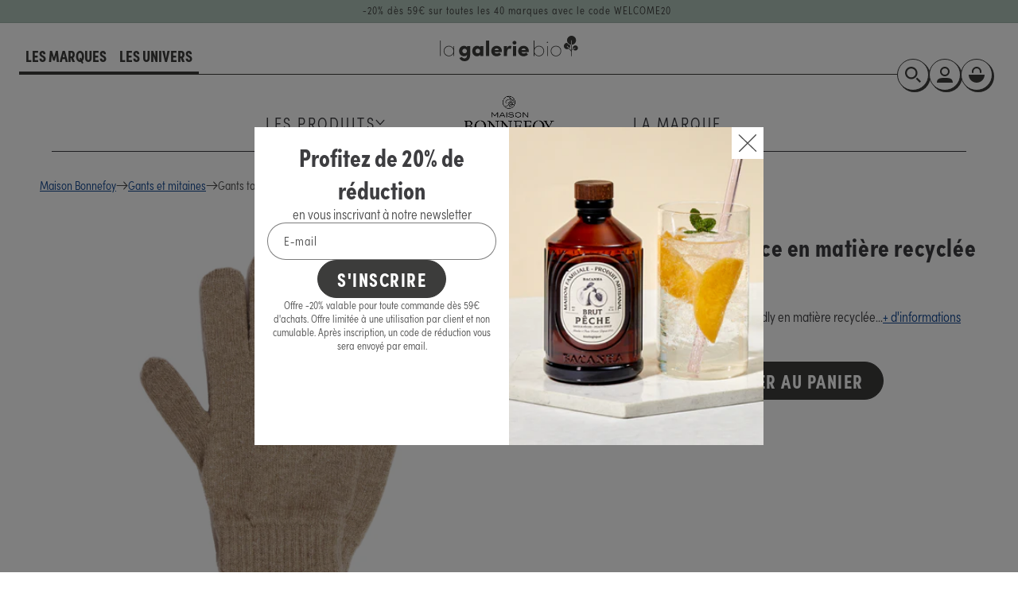

--- FILE ---
content_type: text/css
request_url: https://lagalerie.bio/cdn/shop/t/4/assets/section-related-products.css?v=118619727437245464311693464948
body_size: -764
content:
.related-products {
  display: block;
}

.related-products .separation-line {
  background-color: var(--cedar);
}

.related-products h2 {
  color: var(--main);
  font-size: var(--font-24);
  font-weight: var(--font-bold);
  text-transform: uppercase;
  text-align: center;
  margin: 0;
}


--- FILE ---
content_type: image/svg+xml
request_url: https://lagalerie.bio/cdn/shop/files/bioviva_logo.svg?v=1693567091
body_size: 2913
content:
<svg  data-name="Calque 1" xmlns="http://www.w3.org/2000/svg" xmlns:xlink="http://www.w3.org/1999/xlink" viewBox="0 0 162.14 73.07"><defs><style>.cls-1{fill:none;}.cls-2{fill:#e2000b;}.cls-3{fill:#fff;}.cls-4{fill:#92c01a;}.cls-5{clip-path:url(#clip-path);}.cls-6{fill:url(#radial-gradient);}.cls-7{fill:#181716;}</style><clipPath id="clip-path" transform="translate(-68.94 -64.17)"><path class="cls-1" d="M163.41,119h0M143.63,77.4h0M138,76V76a.19.19,0,0,0,0,.08m25.51,42.85h0m-22.16-18.35c1-.88,1.47-2.52,2.7-3.11a14.5,14.5,0,0,1,3.09-.73c1.08-.23,4.46-.93,3.51,1.27,1.47.34,2.52,1.34,3.69.37.78-.65,2.13-.46,3.38-.27a9.63,9.63,0,0,0,1.88.18s1.44,3.88,1.7,4.32c.78,1.32,1.82,3,3.28,3.62a2.94,2.94,0,0,0,1.81-.22c.83-.26,1.63-.52,2,0,.77,1.24-.74,3.14-1.54,3.9-1.29,1.25-2.68,2.39-2.58,4.37s1,3.23-.85,4.79l.16-.13-.07.05a.46.46,0,0,1-.07.07l.06-.06c-2.08,1.78-2.15,5.24-4.78,6.4-3.12,1.38-4.75-2.64-6-4.8-.84-1.42-.28-2.32.06-3.76.38-1.63-1-2-2-3-.66-.71.34-2.61-.68-2.77s-2.19-.92-3.27-.42a6.24,6.24,0,0,1-2.7.66c-4.9,0-7-7.05-2.74-10.75m2.43-13.48c0-.18.72-1.93.65-2.15l-.14-.6c.05-.14,1.05-1.17,1.09-.74-.08.13.1.51.13.57.13.35-.28.29-.27.53,0,.79.89,1.43.65,2.31-.07.27-.46.36-.88.36-.57,0-1.22-.17-1.23-.28m-1-8.29c-.06-.29.32-1.69.82-1.37l0,0,0,0c.65.45,3.35.82,1.13,1.84a2.21,2.21,0,0,1-.8.14c-.52,0-1.06-.16-1.16-.61m4.86-5.29c-.18.16-.23.35-.16.82s-.57,1.33-.95.64a2.55,2.55,0,0,1-2.64.87,6,6,0,0,0-1.87.06c-.68.14-1.64,1.31-2.08,1.31s-1.83-.63-1.94-1.11h0c0,.1,0,.2,0,0,0-.07,0-.09,0-.08h0c-2.33.92-4.2,2-4.87,3.31a12.49,12.49,0,0,1-1.92,2.52,18.14,18.14,0,0,1-.3,4.34c-.18.83-.81,1.24-1.32,1.95a10.47,10.47,0,0,0-1.47,3c-.58,1.61-.89,3.4-1.85,4.86a8,8,0,0,1-2.42,2.58,3.79,3.79,0,0,0-1,.73,19.87,19.87,0,0,0,.28,4.5l.17.94c0,.25.12.57.22.93.71,1.4,1.69,2.71,2.38,4.06.56,1.12.91,2.19,1.56,3.23a7.86,7.86,0,0,1,1,2.14c.47,1.67,2.35,2.67,2.71,4.46l-.1,0c2.9,3.63,5.87,4.67,9.83,5.76,4.2,1.16,4.94,2.22,8.27,2.22a51,51,0,0,0,5.67-.37,22.26,22.26,0,0,0,11.17-4.6,4.63,4.63,0,0,1,.24-4c.46-.55,2-2.8,2.43-1.06a5.2,5.2,0,0,1-.18,2.92c.25-.25.5-.51.74-.77.62-.66.83-1.55,1.45-2.21A24.25,24.25,0,0,0,177,98.66v-.1a6.58,6.58,0,0,1-.66-.46c-.86-.64-1.77-1.29-2.32.48-.38,1.17,0,2-.73,3.2A35.27,35.27,0,0,1,171.1,105c-1.79,2.1-2.75-1.15-4.2-2.06a13.43,13.43,0,0,1-2.7-1.75c-1.11-1.16-1.25-2.84-2-4.22a.51.51,0,0,1-.65.35c-1-.22-.07-.51-1.11,0s-2.12-1.71-2.64-2.19c-.73-.66,5.17-2.21,5.46-2.56-.4-.76-3.75-.56-4.43-.78a1.65,1.65,0,0,1,0,.7c-.16.13-.3.07-.45,0s-.44-.18-.73.3c-.53.85-1.23.65-2.06.48,0,.3-.09.44-.4.44.72,1.12.73,1,.08,1.63,1.37.51-2.54.67-.83-.57a1.2,1.2,0,0,0-1.41.28c-.34.27-.65.53-1.18.32.05,1.38-1.79.32-1.1-.52.46-.56.84-.63.16-1.23a6.78,6.78,0,0,0-1.75-1.46,1,1,0,0,0-.88.2,1,1,0,0,1-.81.2c-.92-.3-.9.46-1.64.82-1,.49-.48,1.08-1.14,1.72a3.16,3.16,0,0,1-1.88.54c-.67.06-2.35-.72-2.21-1.5s.38-2.7,1-3.07c.27-.18.86,0,1.44.29.81.33,1.63.65,1.69-.1a20,20,0,0,0-1.09-2.67.64.64,0,0,1,.68,0c.2.08.39.16.54.08.41-.22,2.5-2,3.34-2.37s.17-1.5.86-1.81c.28-.13.31,1.27,1,1.4a3.79,3.79,0,0,0,1.86-.1c1-.3.59-.81.87-1.56s.68-.79.25-1.82a8.44,8.44,0,0,1-.9-2.07c-.79,1.06.2,2.51-.58,3.47-1.12,1.38-1,1.15-1.66-.18-.17-.32-.46-.29-.74-.26s-.59.07-.65-.39a4.48,4.48,0,0,1,.58-2.13,14.45,14.45,0,0,1,2.42-4.1c1.09-1.11,5.36-1.85,5.72.39.33-.22.32-1,.59-1.31.54-.67,1-.13,1.46-.92l-.35-.14c-3.16-1.23-6.81-1.38-10.36-1.5l-.87.13"/></clipPath><radialGradient id="radial-gradient" cx="3.45" cy="354.56" r="0.86" gradientTransform="matrix(0, -29.79, -29.79, 0, 10642, 139.59)" gradientUnits="userSpaceOnUse"><stop offset="0" stop-color="#fff"/><stop offset="0.41" stop-color="#fff"/><stop offset="0.57" stop-color="#fefffd"/><stop offset="0.65" stop-color="#fdfdf4"/><stop offset="0.72" stop-color="#fafae7"/><stop offset="0.78" stop-color="#f6f7d3"/><stop offset="0.84" stop-color="#f0f2b9"/><stop offset="0.89" stop-color="#eaec9a"/><stop offset="0.94" stop-color="#e2e574"/><stop offset="0.98" stop-color="#d9dd4a"/><stop offset="1" stop-color="#d6da3a"/></radialGradient></defs><title>Biovova-logo</title><rect class="cls-2" width="162.14" height="73.07" rx="13.21" ry="13.21"/><path class="cls-3" d="M219.16,126.7a1.69,1.69,0,0,1,1.22.52,1.74,1.74,0,0,1,0,2.46,1.65,1.65,0,0,1-1.24.5,1.72,1.72,0,0,1-1.71-1.76,1.63,1.63,0,0,1,.52-1.22,1.67,1.67,0,0,1,1.23-.5m2,1.75a2,2,0,0,0-3.44-1.45,2,2,0,0,0-.6,1.42,2,2,0,0,0,2,2,2,2,0,0,0,2-2m-1.49-.45a.34.34,0,0,1-.23.34,1,1,0,0,1-.38,0h-.36v-.79h.34a1.07,1.07,0,0,1,.47.08.35.35,0,0,1,.15.33m-1.34-.68,0,2.21h.39v-.87H219a1,1,0,0,1,.43.08.52.52,0,0,1,.2.51v.29h.37l0,0,0-.11v-.33a.59.59,0,0,0-.11-.34.55.55,0,0,0-.39-.22.85.85,0,0,0,.33-.11.47.47,0,0,0,.22-.43.55.55,0,0,0-.34-.56,2,2,0,0,0-.61-.09Z" transform="translate(-68.94 -64.17)"/><path class="cls-4" d="M170.44,78.72a30.18,30.18,0,0,1,9.37,20.8c.5,13.7-9.64,28-23.54,30.24-16.82,2.66-32.4-7-35.55-24.13-1.55-8.44.34-17.66,6.15-24.15s14.79-10.65,21.59-10.65,15.64,2.15,22,7.89" transform="translate(-68.94 -64.17)"/><g class="cls-5"><rect class="cls-6" x="53.89" y="9.18" width="54.65" height="54.17"/></g><path class="cls-7" d="M201.8,101.67a9.74,9.74,0,0,0-7.11-5.57l-.09,0-.1,0c-.19,0-1.14-.17-1.65-.22s-1.41-.07-1.58-.08h-.16a15.75,15.75,0,0,0-5.94,1.39,1.42,1.42,0,0,1-.08-.18l-.28-.32-.14-.16-.25-.29L184.1,96a3.34,3.34,0,0,0-1.54-.5c-.79,0-3.22-.24-8.56,7.18-2-3.74-5.55-7.74-9.34-7.86a4.94,4.94,0,0,0-1.5.17,4.9,4.9,0,0,0,.21-1.28A5.21,5.21,0,0,0,153,93.51a5.69,5.69,0,0,0,.1,1c-1.27.39-3.55,1.89-7.16,7.66-1-1.89-2-3.59-2.16-3.86a39.89,39.89,0,0,0-4.1-5.51c-2.5-2.8-5.76-5.53-8.86-5.4a4.6,4.6,0,0,0-2.18.62c-1.52.9-3,3-1.55,7.88,0,0,0,.09,0,.14a15.16,15.16,0,0,0-6.13-.88,14,14,0,0,0-10.33,5.18,9.16,9.16,0,0,0-1.21-1.84,4.88,4.88,0,0,0,1.22-3.59,5.23,5.23,0,0,0-10.4,1,4.86,4.86,0,0,0,1.87,3.31,8.8,8.8,0,0,0-1,2.43,14.27,14.27,0,0,0-11-3l-1,.14c-.77-4.54-3.11-14.2-8.82-13.4-6.72,1-4.89,14.5-4.47,17.18.76,4.79,2.53,10.85,5.14,13.56a12,12,0,0,0,3.32,2.51h0A15.13,15.13,0,0,0,92.84,120a14.37,14.37,0,0,0,9.7-5.4c1.1,2.32,2.76,3.93,5,3.72s3.64-2.14,4.3-4.67a14.08,14.08,0,0,0,10.41,3.54c5.66-.34,10.38-3.73,11.9-8.23a38.72,38.72,0,0,0,2.92,3.36,13.39,13.39,0,0,0,5,3.68,5.58,5.58,0,0,0,2,.38,4.11,4.11,0,0,0,2-.54l.18-.1.13-.1a10.58,10.58,0,0,0,1-1,59.42,59.42,0,0,0,4.78-6.49c.44,4.15,2,8.07,5.41,8.14,2.86.05,4.53-2.68,5.34-6,2.06,3.19,4.53,5.47,6.84,6.21a5.7,5.7,0,0,0,1.45.26,4.41,4.41,0,0,0,1,0h.05l.12,0,.2,0,.18-.07a5.06,5.06,0,0,0,1.85-1.19l.74-.7a.12.12,0,0,1,0,0c.7-.78,1.77-2,2.94-3.44a5.76,5.76,0,0,0,.15.81,6.28,6.28,0,0,0,.86,1.91,6.91,6.91,0,0,0,1.91,1.94,9.1,9.1,0,0,0,1.73,1,21.25,21.25,0,0,0,2.8.94,26.2,26.2,0,0,0,4,.67,23.08,23.08,0,0,0,6.71-.27,8.47,8.47,0,0,0,.85-.22,5.07,5.07,0,0,0,3.48-2.37l0,0s0,0,0,0l.07-.13,0,0s0,0,0-.06a17.74,17.74,0,0,0,1.31-5.74c.28-3.68.09-6.1-.62-7.86m16.06-20c-4.06-.57-5.5,1.31-5.92,2.14a53.79,53.79,0,0,0-3.64,11.76c-1.42,6.77-2.27,11.35-1.47,14a6.25,6.25,0,0,0,.71,12.15,4.55,4.55,0,0,0,.53,0A6.27,6.27,0,0,0,213,111.55c3.13-2.08,5.88-7.65,7.87-12.58,2-5.09,3.41-8.8,3.82-11.59.45-3-3.07-5.21-6.78-5.73" transform="translate(-68.94 -64.17)"/><path class="cls-3" d="M109.62,107.32c.38,4.48-.65,8.22-2.29,8.37s-3.35-3.33-3.79-7.81.57-8.24,2.28-8.4,3.42,3.36,3.8,7.84" transform="translate(-68.94 -64.17)"/><path class="cls-3" d="M107.87,95.16a2.44,2.44,0,1,1-2.64-2.08,2.38,2.38,0,0,1,2.64,2.08" transform="translate(-68.94 -64.17)"/><path class="cls-3" d="M161,105.63c-.12,4.49-1.55,8.1-3.2,8.07s-2.95-3.7-2.9-8.19,1.49-8.12,3.21-8.09,3,3.72,2.89,8.21" transform="translate(-68.94 -64.17)"/><path class="cls-3" d="M160.61,93.63a2.41,2.41,0,0,1-2.49,2.26,2.31,2.31,0,1,1,2.49-2.26" transform="translate(-68.94 -64.17)"/><path class="cls-3" d="M182.7,98.32l-.14-.16c-.86-.56-4.33,2.94-7.6,7.85-.57.86-1.1,1.7-1.58,2.51a19,19,0,0,0-1.72-4.52c-2.42-4.54-6.09-7.39-8.07-6.37s-1.5,5.47,1,10c1.84,3.37,4.26,5.82,6.17,6.42a2.65,2.65,0,0,0,1.19.13l.11,0a2.69,2.69,0,0,0,.84-.58h0a52.84,52.84,0,0,0,5.46-6.72,44.27,44.27,0,0,0,4.26-7.33,2,2,0,0,0,.11-1.18" transform="translate(-68.94 -64.17)"/><path class="cls-3" d="M154.36,97.21l-.15-.15c-.88-.51-4.13,3.2-7.09,8.31-.52.88-1,1.75-1.42,2.59a73.81,73.81,0,0,0-4.31-8.28c-4-6.48-9.21-10.68-11.29-9.43S129.85,97.64,134,104a41.94,41.94,0,0,0,5.09,6.49,10.52,10.52,0,0,0,4,3,2,2,0,0,0,1.82,0l.28-.21.32-.33h0a54,54,0,0,0,5-7,44.91,44.91,0,0,0,3.8-7.58,2,2,0,0,0,0-1.2" transform="translate(-68.94 -64.17)"/><path class="cls-3" d="M90.47,101.25l-.89.13-.59.23c-1.44.92-.14,2.09,1.5,1.75,2-.41,3.86,1.65,4.16,4.2a5.75,5.75,0,0,1,0,1.31,4.45,4.45,0,0,1-1,2.55,3.52,3.52,0,0,1-.54.55,3.88,3.88,0,0,1-2,.9,3.94,3.94,0,0,1-1.33-.06h0a2.31,2.31,0,0,1-.86-.32,5,5,0,0,1-1.78-4.08c0-.39,0-.79,0-1.19a43.32,43.32,0,0,0-.39-6.22c-1-7.51-3.69-13.34-6-13s-3.26,6.68-2.12,14.16c.88,5.69,2.66,10.4,4.39,12.2a9.17,9.17,0,0,0,2.59,2,12.36,12.36,0,0,0,6.91,1.07c5.58-.71,9.77-4.79,9.33-9.26s-5.54-7.61-11.37-6.87" transform="translate(-68.94 -64.17)"/><path class="cls-3" d="M199.73,109.33c.28-4-.08-5.74-.48-6.73a7,7,0,0,0-5.18-3.95s-1-.16-1.47-.2-1.37-.07-1.37-.07a12.89,12.89,0,0,0-5.12,1.25,12.05,12.05,0,0,0-1.9,1.13l-.22.16-.12.11c-.71.64-1,1.38-.72,1.63s.75.12,1.38-.31l.14-.1.38-.25c.15-.09.31-.16.47-.25l.43-.19a7.11,7.11,0,0,1,2.81-.28,5.37,5.37,0,0,1,3.8,1.65l0,.06a5.83,5.83,0,0,1,.86,3.77,6.19,6.19,0,0,1-.46,1.86,5.62,5.62,0,0,1-.48.91,5.3,5.3,0,0,1-1,1.06l-.33.27a4.86,4.86,0,0,1-1.68.83,4.35,4.35,0,0,1-1.48,0c-1.29-.21-1.72-1.2-1.41-2.69a2.87,2.87,0,0,1,2.36-2.35l.13,0c.13,0,.94,0,1.14,0a.47.47,0,0,0,.57-.45c0-.1-.05-.2-.08-.3l-.19-.16-.16-.08a9.07,9.07,0,0,0-4.48-.31,7,7,0,0,0-3.41,1.83,4.41,4.41,0,0,0-1.37,4.24,3.88,3.88,0,0,0,.5,1.14,4.36,4.36,0,0,0,1.22,1.24,7.26,7.26,0,0,0,1.26.7,19.18,19.18,0,0,0,2.32.78,23.66,23.66,0,0,0,3.69.61,20.11,20.11,0,0,0,5.9-.22,6.12,6.12,0,0,0,.71-.18c1.24-.32,1.6-.66,1.86-1.14a.54.54,0,0,0,.07-.13,15.1,15.1,0,0,0,1-4.86" transform="translate(-68.94 -64.17)"/><path class="cls-3" d="M121.12,97.8c-5.85.35-10.25,4.49-9.85,9.12s5.25,8,10.85,7.64,10-4.25,9.87-8.88-5-8.23-10.87-7.88m2,10.31c-2.65.16-4.92-1.43-5.06-3.55s1.92-4,4.62-4.17,5,1.48,5.07,3.62-2,3.95-4.63,4.1" transform="translate(-68.94 -64.17)"/><path class="cls-3" d="M214.52,85c1-1.91,7.59,0,7.3,2-.36,2.63-1.81,6.47-3.61,11-2.8,7.06-6.31,12.46-8.11,11.71s-.42-7.4.93-13.61A51.38,51.38,0,0,1,214.52,85" transform="translate(-68.94 -64.17)"/><path class="cls-3" d="M211.7,115.74a3.55,3.55,0,0,1-3.53,3.44,3.42,3.42,0,0,1-3.14-3.7,3.5,3.5,0,0,1,3.51-3.47,3.43,3.43,0,0,1,3.16,3.73" transform="translate(-68.94 -64.17)"/></svg>